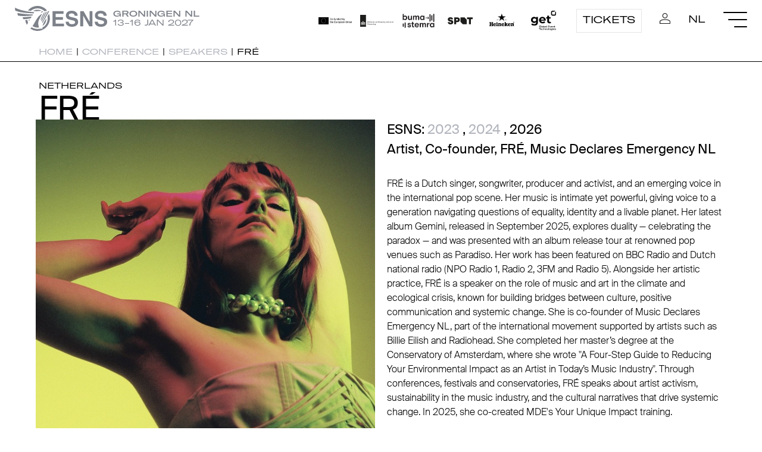

--- FILE ---
content_type: text/html; charset=utf-8
request_url: https://esns.nl/en/conference/speakers/frederike-berendsen/
body_size: 5670
content:







<!DOCTYPE html>
<!--[if lt IE 7]>      <html class="no-js lt-ie9 lt-ie8 lt-ie7" lang="en"> <![endif]-->
<!--[if IE 7]>         <html class="no-js lt-ie9 lt-ie8" lang="en"> <![endif]-->
<!--[if IE 8]>         <html class="no-js lt-ie9" lang="en"> <![endif]-->
<!--[if gt IE 8]><!-->
<html class="no-js" lang="en">
    <!--<![endif]-->

    <head>
        

<!-- Google tag (gtag.js) -->
<script async src="https://www.googletagmanager.com/gtag/js?id=G-9PNRBFGRLW"></script>
<script>
  window.dataLayer = window.dataLayer || [];
  function gtag(){dataLayer.push(arguments);}
  gtag('js', new Date());

  gtag('config', 'G-9PNRBFGRLW');
</script>

            <!-- Start cookieyes banner -->
            <script id="cookieyes" async="async" type="text/javascript" src="https://cdn-cookieyes.com/client_data/d6ed92bb0e60f9b09f0ee095/script.js"></script> <!-- End cookieyes banner -->
        
        <meta charset="utf-8">
        <meta http-equiv="X-UA-Compatible" content="IE=edge">
        <meta content="width=device-width, initial-scale=1, minimum-scale=1.0, maximum-scale = 1.0, user-scalable = no" name="viewport" />
        <title>
             
			
                
                    ESNS Conference - FRÉ 
                
                
			
            
        </title>
        

		
	
		<meta property="og:image" content="https://esns.nl/media/images/ESNS23_logo_blue_.original.png">
	
	
	
	

        <link rel="shortcut icon" href="/static/icon/favicon.dde8aa59ce7c.ico" type="image/x-icon" />

        <link rel="stylesheet" type="text/css" href="/static/css/esns-style.a044d3c07854.css" >

    </head>


<body class="template-speaker-profile section-conferende">

    
    
    
    
        


<nav id="navbar" class="navigation navbar--open">
    <div class="navigation__container">
        <div class="navigation__left">
            <a class="navigation__logo" href="/"></a>
            <div class="navigation__eventinfo desktop-only">
                <div class="navigation__eventinfo--bold">Groningen NL</div>
                <div class="navigation__eventinfo--regular">13-16 JAN 2027</div>
            </div>
        </div>
        <div class="navigation__right">
            <div class="navigation__logocontainer--desktop">
                <a class="navigation__partnerlogo navigation__partnerlogo--eu"
                   href="https://culture.ec.europa.eu/creative-europe"
                   target="_blank"></a>
                <a class="navigation__partnerlogo navigation__partnerlogo--ocw"
                   href="https://www.rijksoverheid.nl/ministeries/ministerie-van-onderwijs-cultuur-en-wetenschap"
                   target="_blank"></a>
                <a class="navigation__partnerlogo navigation__partnerlogo--buma"
                   href="https://www.bumacultuur.nl/"
                   target="_blank"></a>
                <a class="navigation__partnerlogo navigation__partnerlogo--spot"
                   href="https://www.spotgroningen.nl/"
                   target="_blank"></a>
                <a class="navigation__partnerlogo navigation__partnerlogo--heineken"
                   href="https://www.heineken.com/"
                   target="_blank"></a>
                <a class="navigation__partnerlogo navigation__partnerlogo--get"
                   href="https://www.get.systems/en"
                   target="_blank"></a>
            </div>
            <a class="navigation__button animation__sweep-right"
               href="/en/tickets/">Tickets</a>
            <a class="navigation__icon--login animation__underline"
               href="/en/accounts/profile/"></a>
            
                
                
                
                    <a class="navigation__language animation__underline"
                       href="/nl/conference/speakers/frederike-berendsen/">NL</a>
                
            
            <div class="hamburger hamburger--steps">
                <div class="hamburger__line"></div>
                <div class="hamburger__line"></div>
                <div class="hamburger__line"></div>
            </div>
        </div>
    </div>
    
    <div class="navigation__logocontainer--mobile">
        <div>
            <a class="navigation__partnerlogo navigation__partnerlogo--eu"
               href="https://culture.ec.europa.eu/creative-europe"
               target="_blank"></a>
            <a class="navigation__partnerlogo navigation__partnerlogo--ocw"
               href="https://www.rijksoverheid.nl/ministeries/ministerie-van-onderwijs-cultuur-en-wetenschap"
               target="_blank"></a>
            <a class="navigation__partnerlogo navigation__partnerlogo--buma"
               href="https://www.bumacultuur.nl/"
               target="_blank"></a>
            <a class="navigation__partnerlogo navigation__partnerlogo--spot"
               href="https://www.spotgroningen.nl/"
               target="_blank"></a>
            <a class="navigation__partnerlogo navigation__partnerlogo--heineken"
               href="https://www.heineken.com/"
               target="_blank"></a>
            <a class="navigation__partnerlogo navigation__partnerlogo--get"
               href="https://www.get.systems/en"
               target="_blank"></a>
            <!-- Logo's dubbel voor loop -->
            <a class="navigation__partnerlogo navigation__partnerlogo--eu"
               href="https://culture.ec.europa.eu/creative-europe"
               target="_blank"></a>
            <a class="navigation__partnerlogo navigation__partnerlogo--ocw"
               href="https://www.rijksoverheid.nl/ministeries/ministerie-van-onderwijs-cultuur-en-wetenschap"
               target="_blank"></a>
            <a class="navigation__partnerlogo navigation__partnerlogo--buma"
               href="https://www.bumacultuur.nl/"
               target="_blank"></a>
            <a class="navigation__partnerlogo navigation__partnerlogo--spot"
               href="https://www.spotgroningen.nl/"
               target="_blank"></a>
            <a class="navigation__partnerlogo navigation__partnerlogo--heineken"
               href="https://www.heineken.com/"
               target="_blank"></a>
            <a class="navigation__partnerlogo navigation__partnerlogo--get"
               href="https://www.get.systems/en"
               target="_blank"></a>
        </div>
    </div>
    <!-- <div class="fc-switch fc-switch--none">
<a class="fc-switch__festival" href="/en/festival">Festival</a>
<a class="fc-switch__conference" href="/en/conference">Conference</a>
</div> -->
</nav>

    
    
    
    
    
    
    
    <main role="main">
        



<nav class="breadcrumb__container" aria-label="Breadcrumb">
    <div class="container-xxl">
        <ol class="breadcrumb">
            <li><a href="/">Home</a>&nbsp;|&nbsp;
            <li><a href="/en/conference">Conference</a>&nbsp;|&nbsp;
            <li><a href="/en/conference/speakers/">Speakers</a>&nbsp;|&nbsp;</li>
            <li aria-current="page">FRÉ </li>
        </ol>
    </div>
</nav>
<div class="container-xxl">
    <div class="profile">
        <div class="profile__largecolumn">
            <div class="profile__country">Netherlands</div>
            <div class="profile__title animation__vertical-split-text">FRÉ </div>
        </div>
        <div class="profile__column">
            <div class="profile__imagecontainer">
                
                
                
                
                <picture class="profile__image">
                    <source srcset="/media/images/a473519d-eb76-4342-ba4c-07e58ecf.2e16d0ba.fill-1140x1140.jpg" media="(min-width: 760px)" />
                    <img src="/media/images/a473519d-eb76-4342-ba4c-07e58ecf55.2e16d0ba.fill-640x640.jpg" />
                </picture>
                
                
            </div>
        </div>
        <div class="profile__column">
            <div class="profile__regular">ESNS: 
                
                    
                        <span class="profile__pastedition">2023</span>
                    
                    , 
                
                    
                        <span class="profile__pastedition">2024</span>
                    
                    , 
                
                    
                        <span class="profile__highlight">2026</span>
                    
                    
                
            </div>
            
            <div class="profile__regular">Artist, Co-founder,  FRÉ, Music Declares Emergency NL</div>
            
            
            
            <div class="profile__bio">FRÉ is a Dutch singer, songwriter, producer and activist, and an emerging voice in the international pop scene. Her music is intimate yet powerful, giving voice to a generation navigating questions of equality, identity and a livable planet. Her latest album Gemini, released in September 2025, explores duality — celebrating the paradox — and was presented with an album release tour at renowned pop venues such as Paradiso. Her work has been featured on BBC Radio and Dutch national radio (NPO Radio 1, Radio 2, 3FM and Radio 5).

Alongside her artistic practice, FRÉ is a speaker on the role of music and art in the climate and ecological crisis, known for building bridges between culture, positive communication and systemic change. She is co-founder of Music Declares Emergency NL, part of the international movement supported by artists such as Billie Eilish and Radiohead. She completed her master’s degree at the Conservatory of Amsterdam, where she wrote "A Four-Step Guide to Reducing Your Environmental Impact as an Artist in Today’s Music Industry". Through conferences, festivals and conservatories, FRÉ speaks about artist activism, sustainability in the music industry, and the cultural narratives that drive systemic change. In 2025, she co-created MDE's Your Unique Impact training.</div>

        </div>
    </div>
</div>

<div class="container-xxl">
    <div class="profile__column">
        

        
        <div class="speaker_performance__title">DATA</div>
        
        <div class="speaker_performance">
            <div class="speaker_performance__date">
                Thu 15 JAN - 12:00-13:00 - Oosterpoort - Podcast Area
            </div>
            <div class="speaker_performance__link">
                <a href="/en/conference/panels/activisme-in-je-liveshow">Activisme in je liveshow: hoe geef je maatschappelijke betrokkenheid vorm op het podium?</a>
            </div>
        </div>
        
        

    </div>
    <div class="profile__column"></div>
</div>


    </main>
    
    <footer>
        


<div ID="instagram" class="instagram desktop-only">
    <div class="instagram__container1">
    </div>
    <div class="instagram__container2">
    </div>
</div>

<div class="footer_infobar">
    <div class="footer_infobar__content">
        <div class="footer_infobar__column">
            <div class="footer_infobar__title animation__vertical-split-text">Sign up for our newsletter</div>
            <p>And decide what information you want to receive.</p>
            
            <a class="animation__swipe-arrow" href="/en/info/newsletter/">
                <span class="circle" aria-hidden="true">
                    <span class="circle__text">Sign up</span>
                </span>
                <span class="button-text">Sign up</span>
            </a>
        </div>
        <div class="footer_infobar__column">
            <div class="footer_infobar__title animation__vertical-split-text">Follow us</div>
            <a class="footer_infobar__icon footer_infobar__icon--instagram" href="https://www.instagram.com/esns.nl/" target="_blank"></a>
            <a class="footer_infobar__icon footer_infobar__icon--facebook" href="https://www.facebook.com/esns.nl/" target="_blank"></a>
            <a class="footer_infobar__icon footer_infobar__icon--twitter" href="https://twitter.com/esns" target="_blank"></a>
            <a class="footer_infobar__icon footer_infobar__icon--youtube" href="https://www.youtube.com/channel/UC-z6dpoBWy86F4-lMm_JiRQ" target="_blank"></a>
        </div>
        <div class="footer_infobar__column">
            <div class="footer_infobar__title animation__vertical-split-text">Download the ESNS app</div>
            <p>For a full festival and/or conference experience.</p>

             <div class="footer_infobar__store">
            <a href="https://apps.apple.com/us/app/esns-2022/id585031777?itsct=apps_box_badge&amp;itscg=30200"><img src="https://tools.applemediaservices.com/api/badges/download-on-the-app-store/black/en-us?size=250x83&amp;releaseDate=1355443200&h=98c9907d20b4095b00164890f571607a" alt="Download on the App Store"></a>

            <a href='https://play.google.com/store/apps/details?id=com.greencopper.android.eurosonic&pcampaignid=pcampaignidMKT-Other-global-all-co-prtnr-py-PartBadge-Mar2515-1'><img alt='Get it on Google Play' src='https://play.google.com/intl/en_us/badges/static/images/badges/en_badge_web_generic.png'/></a>
        	</div>

        </div>
    </div>
</div>
<div class="footerlinks">
    <div class="footerlinks__grid">
        <span class="footerlinks__link">© ESNS</span>
        <a class="footerlinks__link" href="/disclaimer" target="_blank">Disclaimer</a>
        <a class="footerlinks__link" href="/colofon" target="_blank">Colofon</a>
        <a class="footerlinks__link" href="/privacy-policy" target="_blank">Privacystatement</a>
    </div>
</div>
    </footer>
    
    <div class="nav-fullscreen">
        <div class="hamburger hamburger--steps hamburger--active">
            <div class="hamburger__line"></div>
            <div class="hamburger__line"></div>
            <div class="hamburger__line"></div>
        </div>
        <a class="nav-fullscreen__logo" href="/"></a>
        <div class="fullwidth-container">
            
            
<ul class="menu">
    

    
    <li class="menu__item  menu__item--has-submenu">
        
        <a  class="menu__link" class="allow-toggle">ESNS  <span><a class="menu__arrow" data-toggle="dropdown" role="button"></a></span></a>
        
<ul class="submenu">
    
    <li class="submenu__item"><a class="submenu__link"  href="/en/esns/news/">News </a></li>
    
    <li class="submenu__item"><a class="submenu__link"  href="/en/esns/about-esns/">About ESNS </a></li>
    
    <li class="submenu__item"><a class="submenu__link"  href="/en/esns/manifest-europe-calling/">Manifest &#x27;Europe Calling&#x27; </a></li>
    
    <li class="submenu__item"><a class="submenu__link"  href="/en/esns/team/">Team </a></li>
    
    <li class="submenu__item"><a class="submenu__link" target="_blank" href="/en/esns/join-our-team/">Join our team <span class="external-icon"></span></a></li>
    
    <li class="submenu__item"><a class="submenu__link" target="_blank" href="/en/esns/merchandise/">Merchandise <span class="external-icon"></span></a></li>
    
</ul>
        
        
    </li>
    
    <li class="menu__item  menu__item--has-submenu">
        
        <a  class="menu__link" class="allow-toggle">Festival  <span><a class="menu__arrow" data-toggle="dropdown" role="button"></a></span></a>
        
<ul class="submenu">
    
    <li class="submenu__item"><a class="submenu__link"  href="/en/festival/play-at-esns/">Play at ESNS </a></li>
    
    <li class="submenu__item"><a class="submenu__link"  href="/en/festival/esns26-tickets/">ESNS26 Tickets </a></li>
    
    <li class="submenu__item"><a class="submenu__link"  href="/en/festival/line-up/">Artist line-up </a></li>
    
    <li class="submenu__item"><a class="submenu__link"  href="/en/festival/timetables/">Festival Timetables </a></li>
    
    <li class="submenu__item"><a class="submenu__link"  href="/en/festival/esns-captured/">ESNS26 Captured </a></li>
    
    <li class="submenu__item"><a class="submenu__link"  href="/en/festival/recommended-artists-by-media/">Recommended 2026 </a></li>
    
    <li class="submenu__item"><a class="submenu__link"  href="/en/festival/esns-art-/">ESNS Art 2026 </a></li>
    
</ul>
        
        
    </li>
    
    <li class="menu__item  menu__item--has-submenu">
        
        <a  class="menu__link" class="allow-toggle">Conference  <span><a class="menu__arrow" data-toggle="dropdown" role="button"></a></span></a>
        
<ul class="submenu">
    
    <li class="submenu__item"><a class="submenu__link"  href="/en/conference/delegate-passes/">Get your Delegate Pass </a></li>
    
    <li class="submenu__item"><a class="submenu__link" target="_blank" href="/en/conference/hotels/">Hotels <span class="external-icon"></span></a></li>
    
    <li class="submenu__item"><a class="submenu__link"  href="/en/conference/network/">Delegates Database </a></li>
    
    <li class="submenu__item"><a class="submenu__link"  href="/en/conference/panels/">Conference Programme </a></li>
    
    <li class="submenu__item"><a class="submenu__link"  href="/en/conference/speakers/">Speakers </a></li>
    
    <li class="submenu__item"><a class="submenu__link"  href="/en/conference/conference-timetable/">Conference Timetables </a></li>
    
    <li class="submenu__item"><a class="submenu__link"  href="/en/conference/esns-science/">ESNS Science </a></li>
    
</ul>
        
        
    </li>
    
    <li class="menu__item  menu__item--has-submenu">
        
        <a  class="menu__link" class="allow-toggle">ESNS Extra  <span><a class="menu__arrow" data-toggle="dropdown" role="button"></a></span></a>
        
<ul class="submenu">
    
    <li class="submenu__item"><a class="submenu__link"  href="/en/extra/extra-programme/">Extra Programme </a></li>
    
    <li class="submenu__item"><a class="submenu__link"  href="/en/extra/extra-timetables/">Extra Timetables </a></li>
    
</ul>
        
        
    </li>
    
    <li class="menu__item  menu__item--has-submenu">
        
        <a  class="menu__link" class="allow-toggle">Data &amp; Results  <span><a class="menu__arrow" data-toggle="dropdown" role="button"></a></span></a>
        
<ul class="submenu">
    
    <li class="submenu__item"><a class="submenu__link" target="_blank" href="/en/data-results/radar/">Radar <span class="external-icon"></span></a></li>
    
    <li class="submenu__item"><a class="submenu__link" target="_blank" href="/en/data-results/charts/">Charts <span class="external-icon"></span></a></li>
    
    <li class="submenu__item"><a class="submenu__link" target="_blank" href="/en/data-results/exchange-bookings/">Exchange bookings <span class="external-icon"></span></a></li>
    
    <li class="submenu__item"><a class="submenu__link" target="_blank" href="/en/data-results/analytics/">Analytics <span class="external-icon"></span></a></li>
    
    <li class="submenu__item"><a class="submenu__link" target="_blank" href="/en/data-results/emerge-ai/">EMERGE AI <span class="external-icon"></span></a></li>
    
</ul>
        
        
    </li>
    
    <li class="menu__item  menu__item--has-submenu">
        
        <a  class="menu__link" class="allow-toggle">Talent  <span><a class="menu__arrow" data-toggle="dropdown" role="button"></a></span></a>
        
<ul class="submenu">
    
    <li class="submenu__item"><a class="submenu__link" target="_blank" href="/en/talent/esns-exchange/">European Talent Exchange <span class="external-icon"></span></a></li>
    
    <li class="submenu__item"><a class="submenu__link" target="_blank" href="/en/talent/hit-the-north/">Hit the North <span class="external-icon"></span></a></li>
    
    <li class="submenu__item"><a class="submenu__link" target="_blank" href="/en/talent/grunnsonic/">Grunnsonic <span class="external-icon"></span></a></li>
    
    <li class="submenu__item"><a class="submenu__link" target="_blank" href="/en/talent/noord/">NOORD <span class="external-icon"></span></a></li>
    
</ul>
        
        
    </li>
    
    <li class="menu__item  menu__item--has-submenu">
        
        <a  class="menu__link" class="allow-toggle">Awards  <span><a class="menu__arrow" data-toggle="dropdown" role="button"></a></span></a>
        
<ul class="submenu">
    
    <li class="submenu__item"><a class="submenu__link" target="_blank" href="/en/awards/mme/">MME Awards <span class="external-icon"></span></a></li>
    
    <li class="submenu__item"><a class="submenu__link"  href="/en/awards/european-festival-awards/">European Festival Awards </a></li>
    
    <li class="submenu__item"><a class="submenu__link" target="_blank" href="/en/awards/ijzeren-podiumdieren/">IJzeren Podiumdieren <span class="external-icon"></span></a></li>
    
    <li class="submenu__item"><a class="submenu__link"  href="/en/awards/popprijs/">Popprijs </a></li>
    
    <li class="submenu__item"><a class="submenu__link"  href="/en/awards/popgala-noord/">Popgala NOORD 2026 </a></li>
    
    <li class="submenu__item"><a class="submenu__link"  href="/en/awards/pop-stipendium/">Pop Stipendium </a></li>
    
</ul>
        
        
    </li>
    
    <li class="menu__item  menu__item--has-submenu">
        
        <a  class="menu__link" class="allow-toggle">Showcasing for a better world  <span><a class="menu__arrow" data-toggle="dropdown" role="button"></a></span></a>
        
<ul class="submenu">
    
    <li class="submenu__item"><a class="submenu__link"  href="/en/showcasing-for-a-better-world/showcasing-for-a-better-world/">Showcasing for a better world </a></li>
    
    <li class="submenu__item"><a class="submenu__link"  href="/en/showcasing-for-a-better-world/our-vision-framework/">Our vision framework </a></li>
    
    <li class="submenu__item"><a class="submenu__link"  href="/en/showcasing-for-a-better-world/social-sustainability/">D&amp;I and Accessibility - Social Futureproof </a></li>
    
    <li class="submenu__item"><a class="submenu__link"  href="/en/showcasing-for-a-better-world/sustainability_/">Sustainability - Ecological Futureproof </a></li>
    
    <li class="submenu__item"><a class="submenu__link"  href="/en/showcasing-for-a-better-world/sustainability-desk-esns-dialogue-on-music-3/">Sustainability Help Desk </a></li>
    
</ul>
        
        
    </li>
    
    <li class="menu__item  menu__item--has-submenu">
        
        <a  class="menu__link" class="allow-toggle">Info  <span><a class="menu__arrow" data-toggle="dropdown" role="button"></a></span></a>
        
<ul class="submenu">
    
    <li class="submenu__item"><a class="submenu__link"  href="/en/info/contact/">Contact </a></li>
    
    <li class="submenu__item"><a class="submenu__link"  href="/en/info/faq/">FAQ </a></li>
    
    <li class="submenu__item"><a class="submenu__link"  href="/en/info/travel-to-esns/">Travel to ESNS </a></li>
    
    <li class="submenu__item"><a class="submenu__link"  href="/en/info/partnerships/">Partnerships </a></li>
    
    <li class="submenu__item"><a class="submenu__link"  href="/en/info/esns-partners/">ESNS Partners </a></li>
    
    <li class="submenu__item"><a class="submenu__link"  href="/en/info/press-centre/">Press centre </a></li>
    
</ul>
        
        
    </li>
    
</ul>
            <div class="nav-fullscreen__streamer desktop-only">The European Music Platform.</div>
        </div>
    </div>
    <script type="text/javascript" src="/static/js/custom.f880b0b449c2.js"></script>
    <script type="text/javascript" src="/static/js/gsap.1ea5db59c066.js"></script>
    <script src="https://cdnjs.cloudflare.com/ajax/libs/lottie-web/5.7.4/lottie.min.js"></script>
    <script type="text/javascript" src="/static/js/effects.4527f28e0b73.js"></script>
    <script type="text/javascript" src="/static/js/esnsstats.5bbf532be91c.js"></script>
    

</body>

</html>